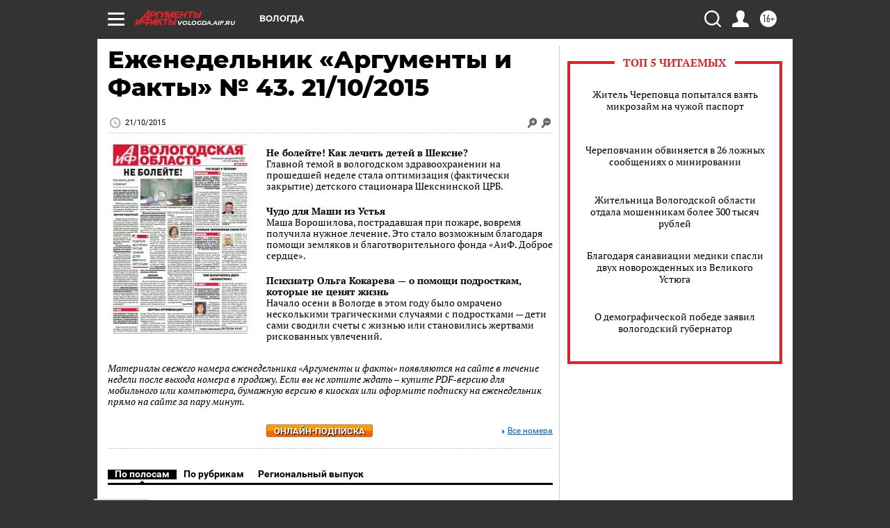

--- FILE ---
content_type: text/html
request_url: https://tns-counter.ru/nc01a**R%3Eundefined*aif_ru/ru/UTF-8/tmsec=aif_ru/925208234***
body_size: -73
content:
DBAF6B146975587AX1769298042:DBAF6B146975587AX1769298042